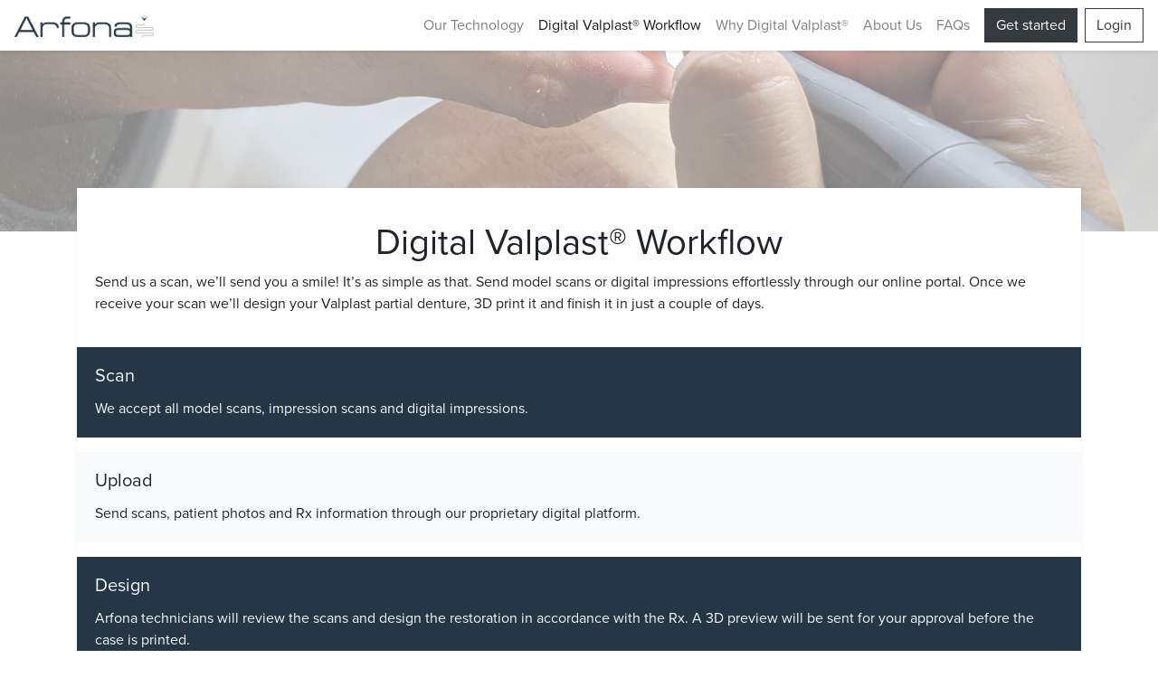

--- FILE ---
content_type: text/html; charset=utf-8
request_url: https://arfonaprinting.com/digital-valplast-workflow.html
body_size: 3429
content:
<!doctype html>
<html lang="en">
<head>
    <meta charset="utf-8">
    <meta name="viewport" content="width=device-width, initial-scale=1, shrink-to-fit=no">
    <link rel="stylesheet" href="https://stackpath.bootstrapcdn.com/bootstrap/4.4.1/css/bootstrap.min.css"
          integrity="sha384-Vkoo8x4CGsO3+Hhxv8T/Q5PaXtkKtu6ug5TOeNV6gBiFeWPGFN9MuhOf23Q9Ifjh" crossorigin="anonymous">
    <link rel="stylesheet" href="https://cdn.treat3d.com/static/css/custom.css">
    <script src="https://kit.fontawesome.com/3b42141788.js" crossorigin="anonymous"></script>
    <link rel="stylesheet" href="https://use.typekit.net/bes4woj.css">
    <meta name="google-site-verification" content="u02V2fpPxQYpebCL2CdjoLGz6LnIAClEP4AZy6ceIeA"/>

    <link rel="apple-touch-icon-precomposed" sizes="57x57"
          href="https://cdn.treat3d.com/static/apple-touch-icon-57x57.png"/>
    <link rel="apple-touch-icon-precomposed" sizes="114x114"
          href="https://cdn.treat3d.com/static/apple-touch-icon-114x114.png"/>
    <link rel="apple-touch-icon-precomposed" sizes="72x72"
          href="https://cdn.treat3d.com/static/apple-touch-icon-72x72.png"/>
    <link rel="apple-touch-icon-precomposed" sizes="144x144"
          href="https://cdn.treat3d.com/static/apple-touch-icon-144x144.png"/>
    <link rel="apple-touch-icon-precomposed" sizes="60x60"
          href="https://cdn.treat3d.com/static/apple-touch-icon-60x60.png"/>
    <link rel="apple-touch-icon-precomposed" sizes="120x120"
          href="https://cdn.treat3d.com/static/apple-touch-icon-120x120.png"/>
    <link rel="apple-touch-icon-precomposed" sizes="76x76"
          href="https://cdn.treat3d.com/static/apple-touch-icon-76x76.png"/>
    <link rel="apple-touch-icon-precomposed" sizes="152x152"
          href="https://cdn.treat3d.com/static/apple-touch-icon-152x152.png"/>
    <link rel="icon" type="image/png" href="https://cdn.treat3d.com/static/favicon-196x196.png" sizes="196x196"/>
    <link rel="icon" type="image/png" href="https://cdn.treat3d.com/static/favicon-96x96.png" sizes="96x96"/>
    <link rel="icon" type="image/png" href="https://cdn.treat3d.com/static/favicon-32x32.png" sizes="32x32"/>
    <link rel="icon" type="image/png" href="https://cdn.treat3d.com/static/favicon-16x16.png" sizes="16x16"/>
    <link rel="icon" type="image/png" href="https://cdn.treat3d.com/static/favicon-128.png" sizes="128x128"/>
    <meta name="application-name" content="&nbsp;"/>
    <meta name="msapplication-TileColor" content="#FFFFFF"/>
    <meta name="msapplication-TileImage" content="https://cdn.treat3d.com/static/mstile-144x144.png"/>
    <meta name="msapplication-square70x70logo" content="https://cdn.treat3d.com/static/mstile-70x70.png"/>
    <meta name="msapplication-square150x150logo" content="https://cdn.treat3d.com/static/mstile-150x150.png"/>
    <meta name="msapplication-wide310x150logo" content="https://cdn.treat3d.com/static/mstile-310x150.png"/>
    <meta name="msapplication-square310x310logo" content="https://cdn.treat3d.com/static/mstile-310x310.png"/>
    <title>Digital Valplast® Workflow | Arfona® Printing</title>
    <meta name="description" content="">
</head>
<body>
<nav class="navbar navbar-expand-lg navbar-light bg-white fixed-top shadow-sm">
    <a class="navbar-brand" href="/">
        <img src="https://cdn.treat3d.com/static/images/logo.png" height="24em" alt="Arfona"></a>
    <a class="btn btn-outline-dark order-md-1 rounded-0 mr-n3 mr-md-0"
       href="https://lab.arfonaprinting.com/login">Login</a>
    <button class="navbar-toggler rounded-0 border-dark" type="button" data-toggle="collapse" data-target="#navbarNav"
            aria-controls="navbarNavAltMarkup" aria-expanded="false" aria-label="Toggle navigation">
        <span class="navbar-toggler-icon"></span>
    </button>
    <div class="collapse navbar-collapse order-md-0" id="navbarNav">
        <div class="navbar-nav ml-auto">
            <a class="nav-item nav-link"
               href="/our-technology.html">Our Technology</a>
            <a class="nav-item nav-link active"
               href="/digital-valplast-workflow.html">Digital Valplast® Workflow</a>
            <a class="nav-item nav-link"
               href="/why-digital-valplast.html">Why Digital Valplast®</a>
            <a class="nav-item nav-link"
               href="/about-us.html">About Us</a>
            <a class="nav-item nav-link"
               href="/faqs.html">FAQs</a>
        </div>
        <a class="btn btn-dark d-inline-block mx-md-2 mx-0 rounded-0" href="https://lab.arfonaprinting.com/signup"
           id="btn-start">Get started</a>
    </div>
</nav>
<div class="banner"
     style="background-image: url('https://cdn.treat3d.com/static/images/00100lrPORTRAIT_00100_BURST20200727150446645_COVER.jpg')">
</div>
<div class="container">
    <div class="card mt-n5 mb-5 py-3 bg-white shadow-sm border-0 rounded-0">
        <div class="card-body">
            <h1 class="text-center">Digital Valplast® Workflow</h1>
            <p>Send us a scan, we’ll send you a smile! It’s as simple as that. Send model scans or digital
                impressions effortlessly through our online portal. Once we
                receive your
                scan we’ll design your Valplast partial denture, 3D print it and finish it in just a couple of
                days.</p>
        </div>
        <div class="card rounded-0 card-body mb-3 bg-navy text-light border-0">
            <h5 class="card-title">Scan</h5>
            <p class="card-text">We accept all model scans, impression scans and digital impressions.</p>
        </div>
        <div class="card rounded-0 card-body mb-3 bg-light border-0">
            <h5 class="card-title">Upload</h5>
            <p class="card-text">Send scans, patient photos and Rx information through our proprietary
                digital platform.</p>
        </div>
        <div class="card rounded-0 card-body mb-3 bg-navy text-light border-0">
            <h5 class="card-title">Design</h5>
            <p class="card-text">Arfona technicians will review the scans and design the restoration in accordance with
                the Rx. A 3D preview will be sent for your approval before the case is printed.</p>
        </div>
        <div class="card rounded-0 card-body mb-3 bg-light border-0">
            <h5 class="card-title">Print</h5>
            <p>The restoration will be 3D printed at one of our state of the art print centers in New Jersey and Texas.</p>
        </div>
        <div class="card rounded-0 card-body mb-3 bg-navy text-light border-0">
            <h5 class="card-title">Post Process</h5>
            <p>Our proprietary post-processing techniques will be used to smooth out and polish the denture before
                sending back to your lab.</p>
        </div>
    </div>
</div>
<div id="fb-root"></div>
<script>
    window.fbAsyncInit = function () {
        FB.init({
            xfbml: true,
            version: 'v9.0'
        });
    };

    (function (d, s, id) {
        var js, fjs = d.getElementsByTagName(s)[0];
        if (d.getElementById(id)) return;
        js = d.createElement(s);
        js.id = id;
        js.src = 'https://connect.facebook.net/en_US/sdk/xfbml.customerchat.js';
        fjs.parentNode.insertBefore(js, fjs);
    }(document, 'script', 'facebook-jssdk'));</script>

<div class="fb-customerchat"
     attribution=setup_tool
     page_id="828533523942557"
     theme_color="#253746">
</div>
<script>
    !function (f, b, e, v, n, t, s) {
        if (f.fbq) return;
        n = f.fbq = function () {
            n.callMethod ?
                n.callMethod.apply(n, arguments) : n.queue.push(arguments)
        };
        if (!f._fbq) f._fbq = n;
        n.push = n;
        n.loaded = !0;
        n.version = '2.0';
        n.queue = [];
        t = b.createElement(e);
        t.async = !0;
        t.src = v;
        s = b.getElementsByTagName(e)[0];
        s.parentNode.insertBefore(t, s)
    }(window, document, 'script',
        'https://connect.facebook.net/en_US/fbevents.js');
    fbq('init', '627943361415557');
    fbq('track', 'PageView');
</script>
<noscript><img height="1" width="1" style="display:none"
               src="https://www.facebook.com/tr?id=627943361415557&ev=PageView&noscript=1"
/></noscript>
<footer>
    <div class="container-fluid py-5 bg-navy text-light" id="get-started">
        <div class="container py-5 text-center">
            <h1 class="display-3 d-none d-md-block">Ready to get started?</h1>
            <h1 class="d-lg-none">Ready to get started?</h1>
            <a href="https://lab.arfonaprinting.com/signup"
               class="btn btn-lg btn-light rounded-0 my-5 btn-block shadow">Create an account</a>
        </div>
    </div>
    <nav class="navbar navbar-light bg-white pb-5">
        <div class="container">
            <div class="flex-column my-5">
                <div class="navbar-brand">
                    <img src="https://cdn.treat3d.com/static/images/logo.png" height="24em">
                </div>
                <div id="mc_embed_signup">
                    <form action="https://arfonaprinting.us13.list-manage.com/subscribe/post?u=e5ea162bfd856242efeed9a2f&amp;id=dc7d90ffc6"
                          method="post" id="mc-embedded-subscribe-form" name="mc-embedded-subscribe-form"
                          class="validate" target="_blank" novalidate>
                        <div id="mc_embed_signup_scroll">
                            <p class="navbar-text">Get updates directly to your inbox.</p>
                            <div class="mc-field-group input-group">
                                <input type="email" value="" name="EMAIL" class="required email form-control rounded-0"
                                       id="mce-EMAIL"
                                       placeholder="Email address">
                                <div class="input-group-append">
                                    <input type="submit" value="Subscribe" name="subscribe" id="mc-embedded-subscribe"
                                           class="button btn btn-dark rounded-0">
                                </div>
                            </div>
                            <div id="mce-responses" class="clear">
                                <div class="response" id="mce-error-response" style="display:none"></div>
                                <div class="response" id="mce-success-response" style="display:none"></div>
                            </div>
                            <div style="position: absolute; left: -5000px;" aria-hidden="true">
                                <input type="text" name="b_5d41aa0d5537da7b13ed6793d_6d93a539a9" tabindex="-1" value="">
                            </div>
                        </div>
                    </form>
                </div>
            </div>
            <div class="navbar-nav text-right ml-auto py-5">
                <span class="navbar-text">300 Sylvan Ave, Englewood Cliffs, NJ 07632</span>
                <a class="nav-link" href="/privacy-policy.html">Privacy Policy</a>
                <a class="nav-link" href="/terms-of-use.html">Terms of Use</a>
                <span class="navbar-text text-dark mb-3">© <span id="year"></span>, Arfona Printing Services, LLC. All rights reserved.</span>
            </div>
        </div>
    </nav>
</footer>
<script src="https://code.jquery.com/jquery-3.4.1.min.js"
        integrity="sha256-CSXorXvZcTkaix6Yvo6HppcZGetbYMGWSFlBw8HfCJo="
        crossorigin="anonymous"></script>
<script src="https://cdn.jsdelivr.net/npm/popper.js@1.16.0/dist/umd/popper.min.js"
        integrity="sha384-Q6E9RHvbIyZFJoft+2mJbHaEWldlvI9IOYy5n3zV9zzTtmI3UksdQRVvoxMfooAo"
        crossorigin="anonymous"></script>
<script src="https://stackpath.bootstrapcdn.com/bootstrap/4.4.1/js/bootstrap.min.js"
        integrity="sha384-wfSDF2E50Y2D1uUdj0O3uMBJnjuUD4Ih7YwaYd1iqfktj0Uod8GCExl3Og8ifwB6"
        crossorigin="anonymous"></script>
<script async src="https://www.googletagmanager.com/gtag/js?id=UA-166121479-1"></script>
<script>
    window.dataLayer = window.dataLayer || [];

    function gtag() {
        dataLayer.push(arguments);
    }

    gtag('js', new Date());
    gtag('config', 'UA-166121479-1');
    gtag('config', 'AW-641858542');

    document.getElementById("year").innerHTML = new Date().getFullYear();
</script>
</body>
</html>


--- FILE ---
content_type: text/css
request_url: https://cdn.treat3d.com/static/css/custom.css
body_size: 736
content:
html {
    scroll-behavior: smooth;
}

body {
    font-family: proxima-nova, sans-serif;
    font-weight: 400;
    font-style: normal;
}

.bg-navy {
    background-color: #253746;
}

.bg-platinum {
    background-color: #B3B3B3;
}

header {
    position: relative;
    height: 100vh;
    background-color: #253748;
    width: 100%;
    overflow: hidden;
}

.overlay {
    position: absolute;
    opacity: 0.75;
    top: 0;
    left: 0;
    height: 100%;
    width: 100%;
    z-index: 1;
    background-color: #253748;
    background-image: url("data:image/svg+xml,%3Csvg xmlns='http://www.w3.org/2000/svg' width='28' height='49' viewBox='0 0 28 49'%3E%3Cg fill-rule='evenodd'%3E%3Cg id='hexagons' fill='%23b3b3b3' fill-opacity='0.2' fill-rule='nonzero'%3E%3Cpath d='M13.99 9.25l13 7.5v15l-13 7.5L1 31.75v-15l12.99-7.5zM3 17.9v12.7l10.99 6.34 11-6.35V17.9l-11-6.34L3 17.9zM0 15l12.98-7.5V0h-2v6.35L0 12.69v2.3zm0 18.5L12.98 41v8h-2v-6.85L0 35.81v-2.3zM15 0v7.5L27.99 15H28v-2.31h-.01L17 6.35V0h-2zm0 49v-8l12.99-7.5H28v2.31h-.01L17 42.15V49h-2z'/%3E%3C/g%3E%3C/g%3E%3C/svg%3E");
}

header video {
    position: absolute;
    top: 50%;
    left: 50%;
    min-width: 100%;
    min-height: 100%;
    width: auto;
    height: auto;
    z-index: 0;
    -ms-transform: translateX(-50%) translateY(-50%);
    -moz-transform: translateX(-50%) translateY(-50%);
    -webkit-transform: translateX(-50%) translateY(-50%);
    transform: translateX(-50%) translateY(-50%);
}

header .container {
    position: relative;
    z-index: 1029;
}

.banner {
    height: 16em;
    opacity: 0.5;
    background-position: center;
    background-size: cover;
    background-color: #253748;
}

#card-login {
    z-index: 1030;
}
